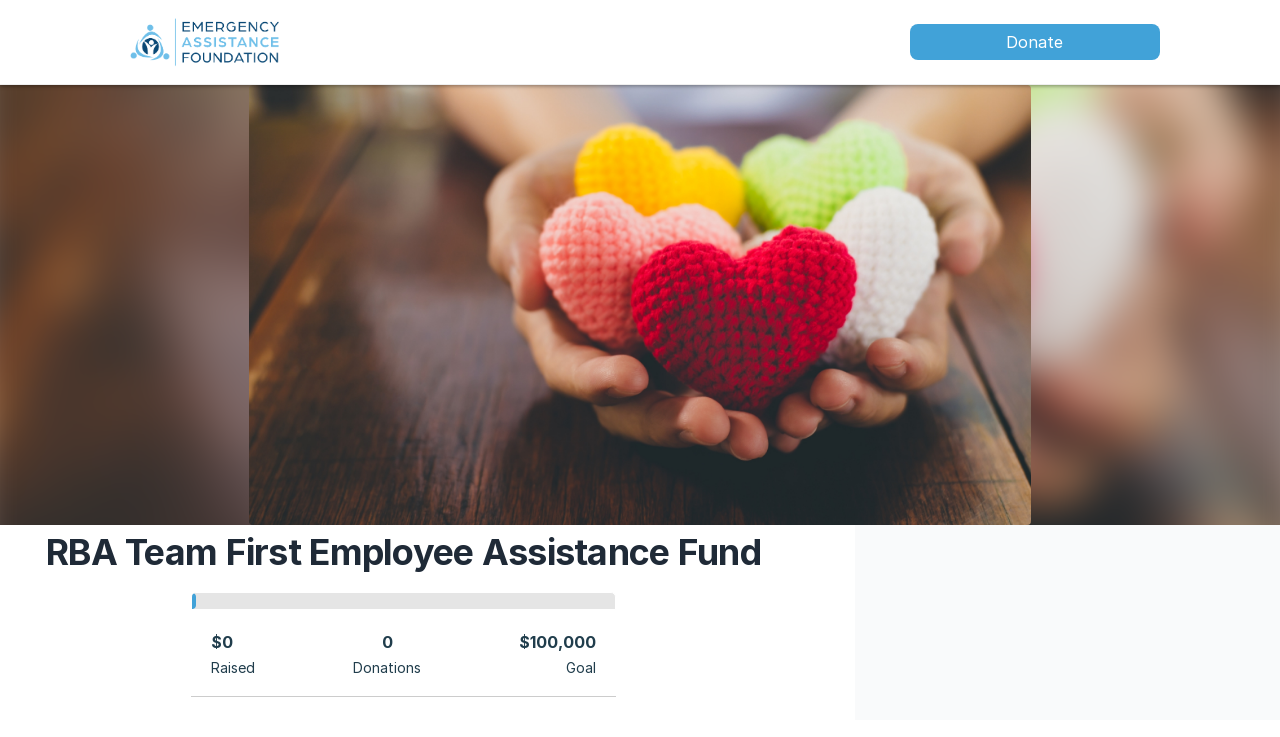

--- FILE ---
content_type: text/css
request_url: https://donorbox.org/assets/show_pro_index-3f85bc2018aee6d2a0611ca1bd32c3dcb4826cee8f29853d0f50efb342f251cd.css
body_size: 2198
content:
div#hosted_page .nav-bar *,div#hosted_page .form-details h1,div#hosted_page .form-details .comment-content *,div#hosted_page #top_fundraisers *:not(.material-icons){font-family:var(--font-family, "Inter") !important}#form-title{z-index:9;font-size:36px;color:var(--db-color-grey-800, #1F2A37);margin-bottom:1.5rem;font-weight:700;text-align:center}@media (max-width: 768px){#form-title{margin-bottom:48px}}#form-title:has(~#form-details){text-align:left}@media (max-width: 768px){#form-title:has(~#form-details){text-align:center}}#form-details{z-index:9;color:var(--db-color-grey-800, #1F2A37)}#donation_section{min-width:320px;max-width:425px;margin:0 auto}#meter{margin:0 auto;min-width:320px;width:100%;max-width:425px}#meter .secondary-tabs .tabs-content{background:white}#meter:has(+#form-details){max-width:100%}.form-hero{height:440px}@media (max-width: 768px){.form-hero{height:auto;margin-top:24px}}.form-hero__container{display:flex;justify-content:center;align-items:center;height:100%;width:100%;position:relative;overflow:hidden}.form-hero__bg{position:absolute;top:50%;left:50%;z-index:-1;min-width:105%;min-height:105%;transform:translate(-50%, -50%);filter:blur(20px)}.form-hero__banner{max-width:100%;max-height:100%;object-fit:contain;border-radius:4px}#fundraising_page_content,.form-hero,.form-form-hero__bg{width:100%;max-width:1440px;margin-inline:0;padding-inline:120px}@media (max-width: 768px){#fundraising_page_content,.form-hero,.form-form-hero__bg{padding-inline:16px}}#fundraising_page_content{display:grid;column-gap:clamp(16px, 10%, 48px);row-gap:20px;grid-template-columns:100%;justify-content:center;grid-template-areas:'header' 'details' 'form' 'top' 'comments';margin-block:0;padding-block:48px}#fundraising_page_content .progress{border-radius:0;border-top-right-radius:5px;border-top-left-radius:5px}#fundraising_page_content .donation-meter{border-top-right-radius:5px;border-bottom:1px solid #ccc;background-color:#fff}#fundraising_page_content .donation-meter .description{color:#203d4c}#fundraising_page_content .donation-meter.without-content{margin:0 0 20px;border-radius:4px;box-shadow:0px 1px 6px rgba(0,0,0,0.2)}#fundraising_page_content hr{display:block;margin:32px 0;box-shadow:none;background-color:#D1D5DB;height:1px}#fundraising_page_index{display:flex;flex-direction:column;align-items:center}#fundraising_page_index .page-header.logo-name-header .org_admin_controls_container{background:#F4F8FB;width:100%;display:flex;justify-content:center}#fundraising_page_index .page-header.logo-name-header .org_admin_controls_container .container{margin:0}#fundraising_page_index .page-header.logo-name-header .org_admin_controls{padding:0 120px;max-width:1440px}#fundraising_page_index .page-header.logo-name-header .nav-bar{padding:12px 120px;max-width:1440px}#fundraising_page_index .page-header.logo-name-header .nav-bar .nav-bar-actions{flex-direction:row}#fundraising_page_index .page-header.logo-name-header .nav-bar .nav-bar-actions #donate-link{width:100%;padding:8px 24px;color:var(--primary-button-text-color, var(--donate-button-text-color, white));background:var(--primary-button-color, var(--donate-button-background-color, #137ec8));border-radius:var(--primary-button-shape, var(--donate-button-border-radius, 4px));box-shadow:inset 0 0 0 var(--primary-button-border-width) var(--primary-button-border-color, #0f65a0);margin:0}#fundraising_page_index #top_fundraisers{background:transparent}#fundraising_page_index #top_fundraisers ul{flex-wrap:wrap}#fundraising_page_index #sharing-buttons{padding:24px 40px;margin-top:2.5rem;border-radius:8px;border:1px solid #C4C3C3;max-width:inherit;min-width:320px}#fundraising_page_index #sharing-buttons .ty-footer-content{display:flex;flex-direction:column}#fundraising_page_index #sharing-buttons .ty-footer-content .share-text p{margin-bottom:24px;font-size:16px;font-weight:600;color:#1F2A37;text-align:center}#fundraising_page_index #sharing-buttons .ty-footer-content .sharing_btns{display:flex;gap:16px;justify-content:center}#fundraising_page_index #sharing-buttons .ty-footer-content .sharing_btns .resp-sharing-button{padding:8px 24px;border:var(--hosted-page-secondary-border-width, 1px) solid var(--hosted-page-secondary-border-color, #D1D5DB);color:var(--hosted-page-secondary-text-color, white);background:var(--hosted-page-secondary-color, white);border-radius:var(--hosted-page-secondary-shape, 18px)}#fundraising_page_index a.text,#fundraising_page_index div.text{color:#222;font-size:20px}#fundraising_page_index div.text{display:inline-block}#fundraising_page_index body.donor.embed{padding-left:10px}#fundraising_page_index .button.secondary{color:var(--dbc-color-grey-800);background-color:white;box-shadow:0px 0px 0px 1px var(--dbc-color-grey-300) inset;border-radius:5px}#fundraising_page_index #top_fundraisers li a{color:var(--hosted-page-basic-color, var(--donate-button-text-color, white))}#fundraising_page_index #top_fundraisers a[role=button]{border:1px solid #D1D5DB;color:#111928;background:white;border-radius:4px;font-weight:500;padding:8px 24px}#fundraising_page_index .donation-widget.mdl-box .widget-container{-webkit-border-radius:5px;-moz-border-radius:5px;border-radius:5px;-webkit-box-shadow:0px 1px 6px rgba(0,0,0,0.2);-moz-box-shadow:0px 1px 6px rgba(0,0,0,0.2);box-shadow:0px 1px 6px rgba(0,0,0,0.2)}#fundraising_page_index .tabs-header{-webkit-border-radius:5px 5px 0 0;-moz-border-radius:5px 5px 0 0;border-radius:5px 5px 0 0}#fundraising_page_index .tabs-footer{-webkit-border-radius:5px;-moz-border-radius:5px;border-radius:5px}#fundraising_page_index .mdl-box{box-shadow:none}#fundraising_page_index .hero{margin:0 auto;height:600px;background-size:cover;background-position:center center;background-repeat:no-repeat;display:flex;align-items:center;justify-content:center;position:relative}#fundraising_page_index .hero img{display:block;height:600px;margin:0 auto}#fundraising_page_index .hero section{position:absolute;width:100%;max-width:1150px;left:50%;top:calc(50% - 33px);transform:translate(-50%, -50%)}#fundraising_page_index .hero h1,#fundraising_page_index .hero h2{text-align:center;text-shadow:0px 0px 5px #2d2d2d;margin:0}#fundraising_page_index .secondary-tabs.donation-meter .tabs-content .description{padding:0 2rem;display:flex;justify-content:space-between}#fundraising_page_index .secondary-tabs.donation-meter .tabs-content .description>div{float:none;width:auto}#fundraising_page_index .secondary-tabs.donation-meter .tabs-content .description>div:first-child p{text-align:left;word-break:break-word;white-space:normal}#fundraising_page_index .secondary-tabs.donation-meter .tabs-content .description>div:last-child p{text-align:right;word-break:break-word;white-space:normal}#fundraising_page_index .desc-sharing .resp-sharing-button{padding:0.5em 1em}#fundraising_page_index .desc-sharing .resp-sharing-button__link{font-size:14px}#fundraising_page_index .desc-sharing .sharing_buttons .ty-footer-content .dwc{padding:0px 15px 0 0}#fundraising_page_index .hide-hero .top{box-shadow:0px 1px 6px rgba(0,0,0,0.2)}#fundraising_page_index .donor-campaign-details{word-break:break-word}#fundraising_page_index .donor-campaign-details+br{padding-bottom:0}#fundraising_page_index .overlay-view .comments p{color:#898989}#fundraising_page_index .container.comment-content{max-width:none}#fundraising_page_index #donor-comments{padding:0;padding-right:0}#fundraising_page_index #donor-comments .title{display:flex;justify-content:space-between;line-height:2.5rem;padding-bottom:0;font-weight:bold;margin-bottom:0;border:none;color:#233B28}#fundraising_page_index #donor-comments .title .donor-time-select{width:15rem;border-radius:20px;border:1px solid var(--grey-300, #D1D5DB);color:#1F2A37;padding:6px 16px;font-size:16px;font-weight:500;margin:0;background:white;background-image:url(/assets/svg/chevron_down-85ae82501d0ce566c15a3335d9ea001281bb558848a0046c722cf5d63ad7e2f3.svg);background-position:90% center;background-repeat:no-repeat;border:1px solid #D1D5DB;color:#1F2A37;border-radius:20px}#fundraising_page_index #donor-comments .title span{padding:0 10px;background-color:transparent;margin-left:10px;font-size:1.4rem;-webkit-border-radius:0;-moz-border-radius:0;border-radius:0}#fundraising_page_index #donor-comments .no-comments-section{padding-top:32px}#fundraising_page_index #donor-comments .no-comments-section .no-comments-container{display:flex;flex-direction:column;justify-content:center;align-items:center;text-align:center;gap:16px;height:300px}#fundraising_page_index #donor-comments .no-comments-section .no-comments-container .no-comments-title{font-size:18px;font-weight:700;color:#1F2A37}#fundraising_page_index #donor-comments .no-comments-section .no-comments-container .no-comments-content{font-size:16px;font-weight:400;color:#6B7280}#fundraising_page_index #donor-comments #comments-section{padding-top:24px;display:flex;flex-direction:column;gap:8px}#fundraising_page_index #donor-comments #comments-section .comment-item{display:flex;flex-direction:row;gap:16px;box-shadow:none;margin:0;padding:18px 0;border-radius:4px}#fundraising_page_index #donor-comments #comments-section .comment-item .title_with_content{display:flex;flex-direction:column;justify-content:center}#fundraising_page_index #donor-comments #comments-section .comment-item .title_with_content .name_and_amount{display:flex;gap:4px}#fundraising_page_index #donor-comments #comments-section .comment-item .title_with_content .name_and_amount p{font-size:16px;color:#1F2A37;font-weight:500;line-height:2.5rem}#fundraising_page_index #donor-comments #comments-section .comment-item .title_with_content .name_and_amount .donated{color:#6B7280;font-weight:400}#fundraising_page_index #donor-comments #comments-section .comment-item .title_with_content .content{color:#6B7280;margin:0;padding:0;line-height:1.6rem;font-size:12px;border:none}#fundraising_page_index #donor-comments #comments-section .comment-item .name_initials{min-width:54px;height:54px;border-radius:50%;background-color:var(--hosted-page-dimmed-background, white)}#fundraising_page_index #donor-comments #comments-section .comment-item .name_initials .initials{font-size:18px;font-weight:500;text-align:center;line-height:54px;color:var(--hosted-page-basic-color)}#fundraising_page_index .donor-admin-only{margin-left:-15px}@media (max-width: 1024px){#fundraising_page_index #donor-comments .comment-item{border-radius:0;padding:20px 20px}#fundraising_page_index .content .secondary-tabs{margin:0}#fundraising_page_index .secondary-tabs{max-width:initial}#fundraising_page_index #sharing-buttons{margin-bottom:24px}#fundraising_page_index .alert-box.columns{padding:10px}}@media (max-width: 720px){#fundraising_page_index .page-header.logo-name-header .org_admin_controls_container+.nav-bar{padding:90px 24px 16px 24px}#fundraising_page_index .page-header.logo-name-header .org_admin_controls_container+.nav-bar.modal_for_preview{padding:16px 24px 16px 24px}#fundraising_page_index .page-header.logo-name-header .org_admin_controls{padding:12px}}@media (max-width: 641px){#fundraising_page_index .page-header.logo-name-header .nav-bar .nav-bar-actions{flex-direction:column}}@media (max-width: 414px){#fundraising_page_index body.donor .donation-widget.tabs{margin-left:0}#fundraising_page_index body.donor .hero section{top:calc(50% - 25px)}#fundraising_page_index body.donor h2{font-size:30px}#fundraising_page_index body.donor .alert-container{padding:0 13px}#fundraising_page_index .tabs-header,#fundraising_page_index .tabs-footer{border-radius:0}#fundraising_page_index .content .description.columns .secondary-tabs{margin:0}#fundraising_page_index .page-header.logo-name-header{margin-left:0}#fundraising_page_index #sharing-buttons{display:block;min-width:initial}#fundraising_page_index #sharing-buttons .ty-footer-content .sharing_btns .resp-sharing-button{padding:4px 0;align-items:center}}@media (max-width: 375px){#fundraising_page_index .columns .page-header.logo-name-header img.org-logo{max-width:140px}#fundraising_page_index button#donate-link{padding:8px 40px}#fundraising_page_index .desc-sharing .resp-sharing-button{padding:0.3em 0.5em}}


--- FILE ---
content_type: application/javascript; charset=UTF-8
request_url: https://donorbox.org/cdn-cgi/challenge-platform/h/b/scripts/jsd/d251aa49a8a3/main.js?
body_size: 7548
content:
window._cf_chl_opt={AKGCx8:'b'};~function(f6,qH,qy,qr,qE,qQ,qL,qP,f0,f1){f6=h,function(o,f,fH,f5,R,O){for(fH={o:491,f:482,R:541,O:566,z:585,l:627,S:641,a:539,C:676,c:505,g:625},f5=h,R=o();!![];)try{if(O=-parseInt(f5(fH.o))/1*(-parseInt(f5(fH.f))/2)+parseInt(f5(fH.R))/3*(parseInt(f5(fH.O))/4)+-parseInt(f5(fH.z))/5+parseInt(f5(fH.l))/6+-parseInt(f5(fH.S))/7*(parseInt(f5(fH.a))/8)+parseInt(f5(fH.C))/9+parseInt(f5(fH.c))/10*(-parseInt(f5(fH.g))/11),f===O)break;else R.push(R.shift())}catch(z){R.push(R.shift())}}(Z,412337),qH=this||self,qy=qH[f6(596)],qr=function(RR,Rf,Rq,Rh,RZ,Rw,f7,f,R,O,z){return RR={o:576,f:473,R:667,O:556},Rf={o:534,f:548,R:668,O:599,z:495,l:597,S:668,a:516,C:668,c:510,g:568,v:673,B:484,N:640,I:668,b:534,k:662,x:637,U:574,T:520,D:468,Y:673,J:470,X:468,A:668},Rq={o:664,f:535,R:461,O:601,z:495,l:666,S:526,a:603,C:634},Rh={o:501,f:461,R:468,O:467,z:517,l:544,S:467,a:611,C:576,c:517,g:617,v:673,B:617,N:548,I:650,b:657,k:579,x:615,U:486,T:617,D:548,Y:674,J:516,X:673,A:633,n:573,G:668,H:486,y:673,E:534,K:501,W:668,V:617,M:662,e:633,F:617,i:501,s:673,j:460,Q:478,d:548,L:673,P:668,m:551,w0:633,w1:550,w2:460,w3:514,w4:472,w5:637,w6:520},RZ={o:559,f:675,R:471,O:617},Rw={o:559,f:468},f7=f6,f={'gkNXL':function(l,S){return l==S},'oPEEL':f7(RR.o),'aBJIx':function(l,S){return l>S},'gysPS':function(l,S){return l|S},'PFWuw':function(l,S){return l<<S},'rCvzj':function(l,S){return l-S},'UYKgh':function(l,S){return l<S},'pXhmQ':function(l,S){return S==l},'ziNKi':function(l,S){return S|l},'RFiiZ':function(l,S){return l&S},'gkhNs':function(l,S){return l(S)},'Gfmmx':function(l,S){return S==l},'kNJEw':function(l,S){return l(S)},'LfVSk':function(l,S){return l<S},'lQFdN':function(l,S){return S==l},'TXPyt':function(l,S){return l-S},'kqghM':function(l,S){return l<S},'sDHsG':function(l,S){return S==l},'EiOXe':function(l,S){return l(S)},'gGBjI':function(l,S){return l-S},'uwcWB':function(l,S){return l(S)},'sGpMT':function(l,S){return l>S},'Ckdtq':function(l,S){return l/S},'lTgiB':f7(RR.f),'nZcSh':function(l,S){return l<S},'grVmq':function(l,S){return S!=l},'Evqme':function(l,S){return l==S},'PojIx':function(l,S){return l!=S},'tsXWV':function(l,S){return l*S},'DIFMR':function(l,S){return l==S},'eKDip':function(l,S){return l+S}},R=String[f7(RR.R)],O={'h':function(l,f8,S,a){return f8=f7,S={},S[f8(RZ.o)]=f8(RZ.f),a=S,f8(RZ.R)!==f8(RZ.R)?R[f8(RZ.O)](O):l==null?'':O.g(l,6,function(c,f9){return f9=f8,a[f9(Rw.o)][f9(Rw.f)](c)})},'g':function(S,C,B,fw,N,I,x,U,T,D,Y,J,X,A,G,H,y,E){if(fw=f7,f[fw(Rh.o)](null,S))return'';for(I={},x={},U='',T=2,D=3,Y=2,J=[],X=0,A=0,G=0;G<S[fw(Rh.f)];G+=1)if(H=S[fw(Rh.R)](G),Object[fw(Rh.O)][fw(Rh.z)][fw(Rh.l)](I,H)||(I[H]=D++,x[H]=!0),y=U+H,Object[fw(Rh.S)][fw(Rh.z)][fw(Rh.l)](I,y))U=y;else if(f[fw(Rh.a)]===fw(Rh.C)){if(Object[fw(Rh.O)][fw(Rh.c)][fw(Rh.l)](x,U)){if(256>U[fw(Rh.g)](0)){for(N=0;N<Y;X<<=1,A==C-1?(A=0,J[fw(Rh.v)](B(X)),X=0):A++,N++);for(E=U[fw(Rh.B)](0),N=0;f[fw(Rh.N)](8,N);X=f[fw(Rh.I)](f[fw(Rh.b)](X,1),E&1),f[fw(Rh.o)](A,f[fw(Rh.k)](C,1))?(A=0,J[fw(Rh.v)](B(X)),X=0):A++,E>>=1,N++);}else{for(E=1,N=0;f[fw(Rh.x)](N,Y);X=X<<1|E,f[fw(Rh.U)](A,C-1)?(A=0,J[fw(Rh.v)](B(X)),X=0):A++,E=0,N++);for(E=U[fw(Rh.T)](0),N=0;f[fw(Rh.D)](16,N);X=f[fw(Rh.Y)](X<<1,f[fw(Rh.J)](E,1)),A==C-1?(A=0,J[fw(Rh.X)](f[fw(Rh.A)](B,X)),X=0):A++,E>>=1,N++);}T--,f[fw(Rh.n)](0,T)&&(T=Math[fw(Rh.G)](2,Y),Y++),delete x[U]}else for(E=I[U],N=0;N<Y;X=f[fw(Rh.I)](X<<1.26,E&1),f[fw(Rh.H)](A,f[fw(Rh.k)](C,1))?(A=0,J[fw(Rh.y)](f[fw(Rh.E)](B,X)),X=0):A++,E>>=1,N++);U=(T--,f[fw(Rh.K)](0,T)&&(T=Math[fw(Rh.W)](2,Y),Y++),I[y]=D++,String(H))}else return;if(''!==U){if(Object[fw(Rh.S)][fw(Rh.c)][fw(Rh.l)](x,U)){if(256>U[fw(Rh.V)](0)){for(N=0;f[fw(Rh.M)](N,Y);X<<=1,A==f[fw(Rh.k)](C,1)?(A=0,J[fw(Rh.X)](f[fw(Rh.e)](B,X)),X=0):A++,N++);for(E=U[fw(Rh.F)](0),N=0;f[fw(Rh.D)](8,N);X=X<<1.36|f[fw(Rh.J)](E,1),f[fw(Rh.i)](A,C-1)?(A=0,J[fw(Rh.s)](f[fw(Rh.A)](B,X)),X=0):A++,E>>=1,N++);}else{for(E=1,N=0;f[fw(Rh.x)](N,Y);X=X<<1.98|E,f[fw(Rh.j)](A,f[fw(Rh.Q)](C,1))?(A=0,J[fw(Rh.s)](B(X)),X=0):A++,E=0,N++);for(E=U[fw(Rh.g)](0),N=0;f[fw(Rh.d)](16,N);X=f[fw(Rh.Y)](X<<1,1.59&E),A==C-1?(A=0,J[fw(Rh.L)](f[fw(Rh.A)](B,X)),X=0):A++,E>>=1,N++);}T--,0==T&&(T=Math[fw(Rh.P)](2,Y),Y++),delete x[U]}else for(E=I[U],N=0;f[fw(Rh.m)](N,Y);X=f[fw(Rh.Y)](X<<1.16,1&E),A==f[fw(Rh.k)](C,1)?(A=0,J[fw(Rh.y)](f[fw(Rh.w0)](B,X)),X=0):A++,E>>=1,N++);T--,f[fw(Rh.w1)](0,T)&&Y++}for(E=2,N=0;N<Y;X=X<<1|E&1.66,f[fw(Rh.w2)](A,C-1)?(A=0,J[fw(Rh.y)](f[fw(Rh.w3)](B,X)),X=0):A++,E>>=1,N++);for(;;)if(X<<=1,A==f[fw(Rh.w4)](C,1)){J[fw(Rh.L)](f[fw(Rh.w5)](B,X));break}else A++;return J[fw(Rh.w6)]('')},'j':function(l,Ro,fZ,c,g,B,N,I){if(Ro={o:617},fZ=f7,fZ(Rq.o)!==f[fZ(Rq.f)])return l==null?'':l==''?null:O.i(l[fZ(Rq.R)],32768,function(S,fh){return fh=fZ,l[fh(Ro.o)](S)});else for(c=fZ(Rq.O)[fZ(Rq.z)]('|'),g=0;!![];){switch(c[g++]){case'0':if(f[fZ(Rq.l)](N-B,I))return![];continue;case'1':return!![];case'2':B=O();continue;case'3':N=z[fZ(Rq.S)](f[fZ(Rq.a)](l[fZ(Rq.C)](),1e3));continue;case'4':I=3600;continue}break}},'i':function(S,C,B,fo,N,I,x,U,T,D,Y,J,X,A,G,H,W,y,E,K){for(fo=f7,N=[],I=4,x=4,U=3,T=[],J=f[fo(Rf.o)](B,0),X=C,A=1,D=0;f[fo(Rf.f)](3,D);N[D]=D,D+=1);for(G=0,H=Math[fo(Rf.R)](2,2),Y=1;H!=Y;)for(y=fo(Rf.O)[fo(Rf.z)]('|'),E=0;!![];){switch(y[E++]){case'0':0==X&&(X=C,J=B(A++));continue;case'1':Y<<=1;continue;case'2':K=X&J;continue;case'3':G|=(f[fo(Rf.l)](0,K)?1:0)*Y;continue;case'4':X>>=1;continue}break}switch(G){case 0:for(G=0,H=Math[fo(Rf.S)](2,8),Y=1;H!=Y;K=f[fo(Rf.a)](J,X),X>>=1,0==X&&(X=C,J=B(A++)),G|=(0<K?1:0)*Y,Y<<=1);W=R(G);break;case 1:for(G=0,H=Math[fo(Rf.C)](2,16),Y=1;f[fo(Rf.c)](Y,H);K=X&J,X>>=1,f[fo(Rf.g)](0,X)&&(X=C,J=B(A++)),G|=Y*(0<K?1:0),Y<<=1);W=R(G);break;case 2:return''}for(D=N[3]=W,T[fo(Rf.v)](W);;){if(A>S)return'';for(G=0,H=Math[fo(Rf.R)](2,U),Y=1;f[fo(Rf.B)](Y,H);K=X&J,X>>=1,0==X&&(X=C,J=B(A++)),G|=f[fo(Rf.N)](0<K?1:0,Y),Y<<=1);switch(W=G){case 0:for(G=0,H=Math[fo(Rf.I)](2,8),Y=1;Y!=H;K=J&X,X>>=1,0==X&&(X=C,J=f[fo(Rf.b)](B,A++)),G|=(f[fo(Rf.k)](0,K)?1:0)*Y,Y<<=1);N[x++]=f[fo(Rf.x)](R,G),W=x-1,I--;break;case 1:for(G=0,H=Math[fo(Rf.R)](2,16),Y=1;Y!=H;K=X&J,X>>=1,f[fo(Rf.U)](0,X)&&(X=C,J=B(A++)),G|=f[fo(Rf.N)](0<K?1:0,Y),Y<<=1);N[x++]=R(G),W=x-1,I--;break;case 2:return T[fo(Rf.T)]('')}if(0==I&&(I=Math[fo(Rf.C)](2,U),U++),N[W])W=N[W];else if(x===W)W=D+D[fo(Rf.D)](0);else return null;T[fo(Rf.Y)](W),N[x++]=f[fo(Rf.J)](D,W[fo(Rf.X)](0)),I--,D=W,0==I&&(I=Math[fo(Rf.A)](2,U),U++)}}},z={},z[f7(RR.O)]=O.h,z}(),qE=null,qQ=qj(),qL={},qL[f6(656)]='o',qL[f6(532)]='s',qL[f6(600)]='u',qL[f6(594)]='z',qL[f6(606)]='n',qL[f6(547)]='I',qL[f6(658)]='b',qP=qL,qH[f6(519)]=function(o,R,O,z,O3,O2,O1,O0,fU,S,g,B,N,I,x,U){if(O3={o:642,f:538,R:655,O:524,z:631,l:530,S:624,a:614,C:502,c:614,g:528,v:555,B:607,N:555,I:607,b:610,k:598,x:461,U:604,T:498,D:538,Y:583,J:479,X:479,A:530,n:492,G:513,H:457,y:533,E:518,K:642,W:636},O2={o:507,f:642},O1={o:619,f:461,R:552},O0={o:467,f:517,R:544,O:673},fU=f6,S={'LFeDv':fU(O3.o),'NVkky':function(T,D){return T(D)},'eFqnL':function(T,D){return T===D},'CqUha':function(T,D){return D===T},'hVWnp':function(T,D){return T!==D},'IJKbG':fU(O3.f),'kGYYE':fU(O3.R),'vGtmO':fU(O3.O),'RNSWt':function(T,D){return T+D},'eVZXj':function(T,D,Y){return T(D,Y)},'nSCVP':function(T,D){return T+D}},S[fU(O3.z)](null,R)||S[fU(O3.l)](void 0,R))return z;for(g=qm(R),o[fU(O3.S)][fU(O3.a)]&&(g=g[fU(O3.C)](o[fU(O3.S)][fU(O3.c)](R))),g=o[fU(O3.g)][fU(O3.v)]&&o[fU(O3.B)]?o[fU(O3.g)][fU(O3.N)](new o[(fU(O3.I))](g)):function(T,fD,D){for(fD=fU,T[fD(O1.o)](),D=0;D<T[fD(O1.f)];T[D]===T[D+1]?T[fD(O1.R)](D+1,1):D+=1);return T}(g),B='nAsAaAb'.split('A'),B=B[fU(O3.b)][fU(O3.k)](B),N=0;N<g[fU(O3.x)];S[fU(O3.U)](S[fU(O3.T)],fU(O3.D))?C(S[fU(O3.Y)]):(I=g[N],x=qu(o,R,I),B(x))?S[fU(O3.J)]===S[fU(O3.X)]?(U=S[fU(O3.A)]('s',x)&&!o[fU(O3.n)](R[I]),S[fU(O3.G)]===S[fU(O3.H)](O,I)?S[fU(O3.y)](C,O+I,x):U||S[fU(O3.y)](C,S[fU(O3.E)](O,I),R[I])):(O[fU(O3.K)]=5e3,z[fU(O3.W)]=function(fY){fY=fU,S[fY(O2.o)](S,fY(O2.f))}):C(O+I,x),N++);return z;function C(T,D,fT){fT=fU,Object[fT(O0.o)][fT(O0.f)][fT(O0.R)](z,D)||(z[D]=[]),z[D][fT(O0.O)](T)}},f0=f6(620)[f6(495)](';'),f1=f0[f6(610)][f6(598)](f0),qH[f6(590)]=function(R,O,O7,fJ,z,l,S,C,g,v){for(O7={o:475,f:577,R:529,O:461,z:577,l:592,S:673,a:564},fJ=f6,z={},z[fJ(O7.o)]=function(B,N){return N===B},z[fJ(O7.f)]=function(B,N){return B===N},l=z,S=Object[fJ(O7.R)](O),C=0;C<S[fJ(O7.O)];C++)if(g=S[C],l[fJ(O7.o)]('f',g)&&(g='N'),R[g]){for(v=0;v<O[S[C]][fJ(O7.O)];l[fJ(O7.z)](-1,R[g][fJ(O7.l)](O[S[C]][v]))&&(f1(O[S[C]][v])||R[g][fJ(O7.S)]('o.'+O[S[C]][v])),v++);}else R[g]=O[S[C]][fJ(O7.a)](function(B){return'o.'+B})},f3();function qm(o,Rj,fx,f){for(Rj={o:502,f:529,R:474},fx=f6,f=[];null!==o;f=f[fx(Rj.o)](Object[fx(Rj.f)](o)),o=Object[fx(Rj.R)](o));return f}function qe(f,Rb,fS,R,O){return Rb={o:671,f:671,R:546},fS=f6,R={},R[fS(Rb.o)]=function(z,l){return z<l},O=R,O[fS(Rb.f)](Math[fS(Rb.R)](),f)}function f3(OR,Of,Oo,fA,f,R,O,z,l,S){if(OR={o:465,f:477,R:609,O:663,z:578,l:558,S:481,a:569,C:504,c:525,g:593,v:651,B:651,N:663,I:504,b:562,k:651},Of={o:609,f:593,R:481,O:562},Oo={o:557,f:465},fA=f6,f={},f[fA(OR.o)]=fA(OR.f),f[fA(OR.R)]=function(a,C){return a!==C},f[fA(OR.O)]=fA(OR.z),f[fA(OR.l)]=fA(OR.S),f[fA(OR.a)]=fA(OR.C),R=f,O=qH[fA(OR.c)],!O)return;if(!qi())return;(z=![],l=function(fn){if(fn=fA,fn(Oo.o)===R[fn(Oo.f)])return'i';else if(!z){if(z=!![],!qi())return;qK(function(C){f4(O,C)})}},qy[fA(OR.g)]!==R[fA(OR.l)])?l():qH[fA(OR.v)]?qy[fA(OR.B)](R[fA(OR.N)],l):R[fA(OR.a)]===fA(OR.I)?(S=qy[fA(OR.b)]||function(){},qy[fA(OR.b)]=function(fG){fG=fA,S(),R[fG(Of.o)](qy[fG(Of.f)],fG(Of.R))&&(qy[fG(Of.O)]=S,l())}):R[fA(OR.k)](R[fA(OR.O)],O)}function qt(f,R,RW,fb,O,z){return RW={o:545,f:612,R:616,O:545,z:630,l:630,S:467,a:554,C:544,c:592},fb=f6,O={},O[fb(RW.o)]=function(l,S){return l instanceof S},O[fb(RW.f)]=fb(RW.R),z=O,z[fb(RW.O)](R,f[fb(RW.z)])&&0<f[fb(RW.l)][fb(RW.S)][fb(RW.a)][fb(RW.C)](R)[fb(RW.c)](z[fb(RW.f)])}function qF(Rk,fa,o){return Rk={o:525,f:526},fa=f6,o=qH[fa(Rk.o)],Math[fa(Rk.f)](+atob(o.t))}function qs(o,f,Rn,RA,RX,RJ,fc,R,O,z,l){Rn={o:540,f:503,R:561,O:661,z:525,l:588,S:635,a:464,C:536,c:608,g:639,v:506,B:635,N:523,I:672,b:626,k:642,x:636,U:512,T:537,D:660,Y:494,J:660,X:626,A:565,n:556,G:543},RA={o:648},RX={o:652,f:499,R:654,O:639,z:591},RJ={o:487,f:642},fc=f6,R={'twYrk':function(S,a){return S(a)},'XWsir':function(S,a){return S>=a},'PAQMt':fc(Rn.o),'egXcD':function(S,a){return S+a},'mGyXQ':fc(Rn.f),'ijlzf':fc(Rn.R),'emtyQ':fc(Rn.O)},O=qH[fc(Rn.z)],console[fc(Rn.l)](qH[fc(Rn.S)]),z=new qH[(fc(Rn.a))](),z[fc(Rn.C)](fc(Rn.c),R[fc(Rn.g)](R[fc(Rn.v)]+qH[fc(Rn.B)][fc(Rn.N)],R[fc(Rn.I)])+O.r),O[fc(Rn.b)]&&(z[fc(Rn.k)]=5e3,z[fc(Rn.x)]=function(fg){fg=fc,R[fg(RJ.o)](f,fg(RJ.f))}),z[fc(Rn.U)]=function(fv){fv=fc,R[fv(RX.o)](z[fv(RX.f)],200)&&z[fv(RX.f)]<300?f(R[fv(RX.R)]):f(R[fv(RX.O)](fv(RX.z),z[fv(RX.f)]))},z[fc(Rn.T)]=function(fB){fB=fc,f(R[fB(RA.o)])},l={'t':qF(),'lhr':qy[fc(Rn.D)]&&qy[fc(Rn.D)][fc(Rn.Y)]?qy[fc(Rn.J)][fc(Rn.Y)]:'','api':O[fc(Rn.X)]?!![]:![],'c':qV(),'payload':o},z[fc(Rn.A)](qr[fc(Rn.n)](JSON[fc(Rn.G)](l)))}function qi(RU,fC,f,R,O,z,l){return RU={o:496,f:526,R:634},fC=f6,f={},f[fC(RU.o)]=function(S,a){return S-a},R=f,O=3600,z=qF(),l=Math[fC(RU.f)](Date[fC(RU.R)]()/1e3),R[fC(RU.o)](l,z)>O?![]:!![]}function qd(O,z,RE,fI,l,S,a,C,c,g,v,B,N){if(RE={o:509,f:571,R:608,O:508,z:621,l:659,S:525,a:653,C:553,c:561,g:635,v:523,B:521,N:469,I:464,b:536,k:515,x:642,U:636,T:480,D:635,Y:480,J:563,X:563,A:670,n:560,G:635,H:493,y:488,E:623,K:459,W:522,V:584,M:565,e:556},fI=f6,l={'mLJaj':function(I,b){return I(b)},'KpfIt':function(I,b){return I+b},'wvToY':function(I,b){return I+b},'WgUzl':fI(RE.o),'umpRN':fI(RE.f),'pygHE':fI(RE.R)},!l[fI(RE.O)](qe,0))return![];a=(S={},S[fI(RE.z)]=O,S[fI(RE.l)]=z,S);try{C=qH[fI(RE.S)],c=l[fI(RE.a)](l[fI(RE.C)](fI(RE.c),qH[fI(RE.g)][fI(RE.v)])+l[fI(RE.B)],C.r)+l[fI(RE.N)],g=new qH[(fI(RE.I))](),g[fI(RE.b)](l[fI(RE.k)],c),g[fI(RE.x)]=2500,g[fI(RE.U)]=function(){},v={},v[fI(RE.T)]=qH[fI(RE.D)][fI(RE.Y)],v[fI(RE.J)]=qH[fI(RE.D)][fI(RE.X)],v[fI(RE.A)]=qH[fI(RE.g)][fI(RE.A)],v[fI(RE.n)]=qH[fI(RE.G)][fI(RE.H)],v[fI(RE.y)]=qQ,B=v,N={},N[fI(RE.E)]=a,N[fI(RE.K)]=B,N[fI(RE.W)]=fI(RE.V),g[fI(RE.M)](qr[fI(RE.e)](N))}catch(I){}}function f2(Ow,fX,R,O,z,l,S,a){R=(Ow={o:646,f:463,R:605,O:572,z:462,l:511,S:587,a:575,C:582,c:647,g:649,v:580,B:595,N:466,I:531,b:575,k:586},fX=f6,{'qkNVP':fX(Ow.o),'xHqVh':function(C,c,g,v,B){return C(c,g,v,B)},'YDYYh':fX(Ow.f),'wsQqR':function(C,c,g,v,B){return C(c,g,v,B)}});try{return O=qy[fX(Ow.R)](fX(Ow.O)),O[fX(Ow.z)]=R[fX(Ow.l)],O[fX(Ow.S)]='-1',qy[fX(Ow.a)][fX(Ow.C)](O),z=O[fX(Ow.c)],l={},l=pRIb1(z,z,'',l),l=R[fX(Ow.g)](pRIb1,z,z[fX(Ow.v)]||z[R[fX(Ow.B)]],'n.',l),l=R[fX(Ow.N)](pRIb1,z,O[fX(Ow.I)],'d.',l),qy[fX(Ow.b)][fX(Ow.k)](O),S={},S.r=l,S.e=null,S}catch(C){return a={},a.r={},a.e=C,a}}function qj(RG,fN){return RG={o:527},fN=f6,crypto&&crypto[fN(RG.o)]?crypto[fN(RG.o)]():''}function qK(o,Rl,Rz,fq,f,R){Rl={o:458,f:483,R:632},Rz={o:497},fq=f6,f={'lsIcQ':fq(Rl.o),'XPdRA':function(O,z,l){return O(z,l)}},R=f2(),f[fq(Rl.f)](qs,R.r,function(O,ff){ff=fq,typeof o===f[ff(Rz.o)]&&o(O),qM()}),R.e&&qd(fq(Rl.R),R.e)}function h(w,o,q,f){return w=w-457,q=Z(),f=q[w],f}function qM(RN,RB,fz,o,f){if(RN={o:618},RB={o:618},fz=f6,o={'QqQsg':function(R){return R()}},f=o[fz(RN.o)](qW),null===f)return;qE=(qE&&clearTimeout(qE),setTimeout(function(fl){fl=fz,o[fl(RB.o)](qK)},1e3*f))}function qV(Rg,fO,o){return Rg={o:567},fO=f6,o={'ZPrOy':function(f){return f()}},o[fO(Rg.o)](qW)!==null}function Z(Oz){return Oz='status,isArray,gkNXL,concat,xhr-error,uTbGH,10aELHrq,ijlzf,NVkky,mLJaj,/b/ov1/0.611464557741753:1769174741:2l6SJeHheu9frP52Zu3TtTzNz1gChmhMaLcRxx7SnTM/,grVmq,qkNVP,onload,vGtmO,EiOXe,pygHE,RFiiZ,hasOwnProperty,nSCVP,pRIb1,join,WgUzl,source,AKGCx8,d.cookie,__CF$cv$params,floor,randomUUID,Array,keys,CqUha,contentDocument,string,eVZXj,kNJEw,lTgiB,open,onerror,UkydR,1440lGwAVk,success,117BiXGZN,ifgqO,stringify,call,kNVxl,random,bigint,aBJIx,ZKQZd,sDHsG,kqghM,splice,wvToY,toString,from,zJoXS,AjisS,KqLxc,mFfdm,pkLOA2,/cdn-cgi/challenge-platform/h/,onreadystatechange,SSTpq3,map,send,12128HNFWXc,ZPrOy,Evqme,OMqQz,1|3|0|2|4,/invisible/jsd,iframe,Gfmmx,DIFMR,body,DWBXH,Zonnd,DOMContentLoaded,rCvzj,clientInformation,event,appendChild,LFeDv,jsd,775375pyZVBx,removeChild,tabIndex,log,rfKxI,rxvNi8,http-code:,indexOf,readyState,symbol,YDYYh,document,nZcSh,bind,2|4|0|3|1,undefined,4|2|3|0|1,JfPfZ,Ckdtq,hVWnp,createElement,number,Set,POST,vgSqR,includes,oPEEL,Kfgze,WXdVC,getOwnPropertyNames,UYKgh,[native code],charCodeAt,QqQsg,sort,_cf_chl_opt;JJgc4;PJAn2;kJOnV9;IWJi4;OHeaY1;DqMg0;FKmRv9;LpvFx1;cAdz2;PqBHf2;nFZCC5;ddwW5;pRIb1;rxvNi8;RrrrA2;erHi9,AdeF3,cloudflare-invisible,errorInfoObject,Object,10917049DxtEhQ,api,2451624FUukMO,postMessage,Brlcl,Function,eFqnL,error on cf_chl_props,gkhNs,now,_cf_chl_opt,ontimeout,uwcWB,riedO,egXcD,tsXWV,9114xnObEC,timeout,RbGVB,sid,error,display: none,contentWindow,mGyXQ,xHqVh,gysPS,addEventListener,XWsir,KpfIt,PAQMt,AUNzK,object,PFWuw,boolean,TYlZ6,location,/jsd/oneshot/d251aa49a8a3/0.611464557741753:1769174741:2l6SJeHheu9frP52Zu3TtTzNz1gChmhMaLcRxx7SnTM/,LfVSk,JvFBF,KgbGo,parent,sGpMT,fromCharCode,pow,catch,LRmiB4,jFGKn,emtyQ,push,ziNKi,57s$8BIwZSV-rnWYUiC2kylzcJMuvRjTxN6D9pXGaF4tAPg3O+hbofHKeq0LQmEd1,7046361NHSNwM,RNSWt,function,chctx,lQFdN,length,style,navigator,XMLHttpRequest,lrQxY,wsQqR,prototype,charAt,umpRN,eKDip,sVmpl,gGBjI,xIJZp,getPrototypeOf,AJamS,xryoE,tKjlk,TXPyt,kGYYE,CnwA5,loading,193780UdhKTY,XPdRA,PojIx,GGuJn,pXhmQ,twYrk,JBxy9,detail,UcrUd,5EUNqYB,isNaN,aUjz8,href,split,uYcYC,lsIcQ,IJKbG'.split(','),Z=function(){return Oz},Z()}function f4(O,z,OO,fp,l,S,a,C){if(OO={o:613,f:540,R:638,O:645,z:626,l:522,S:622,a:644,C:581,c:665,g:628,v:522,B:622,N:644,I:489,b:665,k:628},fp=f6,l={},l[fp(OO.o)]=fp(OO.f),l[fp(OO.R)]=fp(OO.O),S=l,!O[fp(OO.z)])return;z===S[fp(OO.o)]?(a={},a[fp(OO.l)]=fp(OO.S),a[fp(OO.a)]=O.r,a[fp(OO.C)]=S[fp(OO.o)],qH[fp(OO.c)][fp(OO.g)](a,'*')):(C={},C[fp(OO.v)]=fp(OO.B),C[fp(OO.N)]=O.r,C[fp(OO.C)]=S[fp(OO.R)],C[fp(OO.I)]=z,qH[fp(OO.b)][fp(OO.k)](C,'*'))}function qW(RC,fR,f,R,O,z,l,S){for(RC={o:643,f:485,R:570,O:495,z:525,l:643,S:606,a:485},fR=f6,f={},f[fR(RC.o)]=function(a,C){return C!==a},f[fR(RC.f)]=function(a,C){return a<C},R=f,O=fR(RC.R)[fR(RC.O)]('|'),z=0;!![];){switch(O[z++]){case'0':l=S.i;continue;case'1':S=qH[fR(RC.z)];continue;case'2':if(R[fR(RC.l)](typeof l,fR(RC.S))||R[fR(RC.a)](l,30))return null;continue;case'3':if(!S)return null;continue;case'4':return l}break}}function qu(o,R,O,Rs,fk,z,l,S){z=(Rs={o:458,f:490,R:656,O:602,z:549,l:629,S:476,a:542,C:669,c:528,g:500,v:528,B:458,N:589},fk=f6,{'xryoE':function(C){return C()},'UcrUd':function(C,g){return C==g},'JfPfZ':function(C,g){return g===C},'ifgqO':fk(Rs.o),'rfKxI':function(C,g,B){return C(g,B)}});try{l=R[O]}catch(C){return'i'}if(z[fk(Rs.f)](null,l))return l===void 0?'u':'x';if(fk(Rs.R)==typeof l){if(z[fk(Rs.O)](fk(Rs.z),fk(Rs.l)))z[fk(Rs.S)](f);else try{if(z[fk(Rs.a)]==typeof l[fk(Rs.C)])return l[fk(Rs.C)](function(){}),'p'}catch(B){}}return o[fk(Rs.c)][fk(Rs.g)](l)?'a':l===o[fk(Rs.v)]?'D':l===!0?'T':!1===l?'F':(S=typeof l,fk(Rs.B)==S?z[fk(Rs.N)](qt,o,l)?'N':'f':qP[S]||'?')}}()